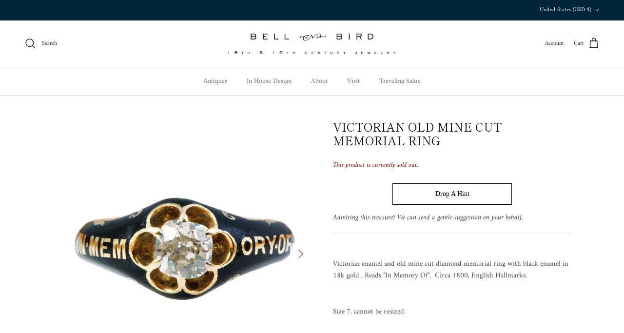

--- FILE ---
content_type: text/javascript; charset=utf-8
request_url: https://www.bellandbird.com/products/victorian-old-mine-cut-memorial-ring.js
body_size: 319
content:
{"id":3641402561,"title":"Victorian Old Mine Cut Memorial Ring","handle":"victorian-old-mine-cut-memorial-ring","description":"\u003cp\u003eVictorian enamel and old mine cut diamond memorial ring with black enamel in 18k gold . Reads \"In Memory Of\".  Circa 1800, English Hallmarks.\u003c\/p\u003e\n\u003cdiv class=\"product-description\"\u003e\n\u003cp\u003eSize 7, cannot be resized.\u003c\/p\u003e\n\u003c\/div\u003e","published_at":"2015-12-10T13:31:00-06:00","created_at":"2015-12-04T16:30:20-06:00","vendor":"Bell \u0026 Bird Antiques","type":"Rings","tags":[],"price":240000,"price_min":240000,"price_max":240000,"available":false,"price_varies":false,"compare_at_price":null,"compare_at_price_min":0,"compare_at_price_max":0,"compare_at_price_varies":false,"variants":[{"id":10649095489,"title":"Default Title","option1":"Default Title","option2":null,"option3":null,"sku":"","requires_shipping":true,"taxable":true,"featured_image":null,"available":false,"name":"Victorian Old Mine Cut Memorial Ring","public_title":null,"options":["Default Title"],"price":240000,"weight":0,"compare_at_price":null,"inventory_quantity":0,"inventory_management":"shopify","inventory_policy":"deny","barcode":"","requires_selling_plan":false,"selling_plan_allocations":[]}],"images":["\/\/cdn.shopify.com\/s\/files\/1\/0251\/7747\/products\/DiamondMourningRing1_47d4c8e9-d2ab-43a3-b09e-a7586ca63323.jpg?v=1571266930","\/\/cdn.shopify.com\/s\/files\/1\/0251\/7747\/products\/DiamodnMourningRing2.jpg?v=1571266930","\/\/cdn.shopify.com\/s\/files\/1\/0251\/7747\/products\/DiamodnMourningRing3.jpg?v=1571266930","\/\/cdn.shopify.com\/s\/files\/1\/0251\/7747\/products\/DiamodnMourningRing4.jpg?v=1571266930"],"featured_image":"\/\/cdn.shopify.com\/s\/files\/1\/0251\/7747\/products\/DiamondMourningRing1_47d4c8e9-d2ab-43a3-b09e-a7586ca63323.jpg?v=1571266930","options":[{"name":"Title","position":1,"values":["Default Title"]}],"url":"\/products\/victorian-old-mine-cut-memorial-ring","media":[{"alt":null,"id":38796656727,"position":1,"preview_image":{"aspect_ratio":1.0,"height":1000,"width":1000,"src":"https:\/\/cdn.shopify.com\/s\/files\/1\/0251\/7747\/products\/DiamondMourningRing1_47d4c8e9-d2ab-43a3-b09e-a7586ca63323.jpg?v=1571266930"},"aspect_ratio":1.0,"height":1000,"media_type":"image","src":"https:\/\/cdn.shopify.com\/s\/files\/1\/0251\/7747\/products\/DiamondMourningRing1_47d4c8e9-d2ab-43a3-b09e-a7586ca63323.jpg?v=1571266930","width":1000},{"alt":null,"id":38796689495,"position":2,"preview_image":{"aspect_ratio":1.0,"height":1000,"width":1000,"src":"https:\/\/cdn.shopify.com\/s\/files\/1\/0251\/7747\/products\/DiamodnMourningRing2.jpg?v=1571266930"},"aspect_ratio":1.0,"height":1000,"media_type":"image","src":"https:\/\/cdn.shopify.com\/s\/files\/1\/0251\/7747\/products\/DiamodnMourningRing2.jpg?v=1571266930","width":1000},{"alt":null,"id":38796722263,"position":3,"preview_image":{"aspect_ratio":1.0,"height":1000,"width":1000,"src":"https:\/\/cdn.shopify.com\/s\/files\/1\/0251\/7747\/products\/DiamodnMourningRing3.jpg?v=1571266930"},"aspect_ratio":1.0,"height":1000,"media_type":"image","src":"https:\/\/cdn.shopify.com\/s\/files\/1\/0251\/7747\/products\/DiamodnMourningRing3.jpg?v=1571266930","width":1000},{"alt":null,"id":38796755031,"position":4,"preview_image":{"aspect_ratio":1.0,"height":1000,"width":1000,"src":"https:\/\/cdn.shopify.com\/s\/files\/1\/0251\/7747\/products\/DiamodnMourningRing4.jpg?v=1571266930"},"aspect_ratio":1.0,"height":1000,"media_type":"image","src":"https:\/\/cdn.shopify.com\/s\/files\/1\/0251\/7747\/products\/DiamodnMourningRing4.jpg?v=1571266930","width":1000}],"requires_selling_plan":false,"selling_plan_groups":[]}